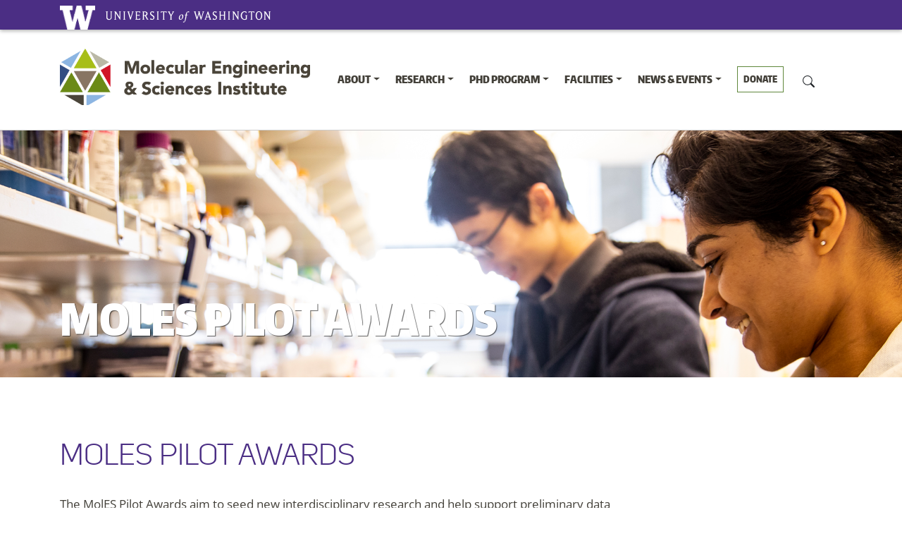

--- FILE ---
content_type: text/html; charset=UTF-8
request_url: https://www.moles.washington.edu/pilot-awards-for-research-exchanges/
body_size: 40669
content:
<!DOCTYPE html>
<html lang="en-US">
<head>
	<meta charset="UTF-8">
	<meta name="viewport" content="width=device-width, initial-scale=1, shrink-to-fit=no">
	<link rel="profile" href="http://gmpg.org/xfn/11">
	<link href="//www.moles.washington.edu/website/wp-content/uploads/omgf/omgf-stylesheet-174/omgf-stylesheet-174.css?ver=1647280024" rel="stylesheet">
	<link rel="stylesheet" href="https://cdnjs.cloudflare.com/ajax/libs/font-awesome/5.14.0/css/all.min.css" integrity="sha512-1PKOgIY59xJ8Co8+NE6FZ+LOAZKjy+KY8iq0G4B3CyeY6wYHN3yt9PW0XpSriVlkMXe40PTKnXrLnZ9+fkDaog==" crossorigin="anonymous" />
	<script type="text/javascript">var siteUrl = 'https://www.moles.washington.edu/website';</script>
<title>MolES Pilot Awards &#8211; Molecular Engineering &amp; Sciences Institute</title>
<meta name='robots' content='max-image-preview:large' />
	<style>img:is([sizes="auto" i], [sizes^="auto," i]) { contain-intrinsic-size: 3000px 1500px }</style>
	<link rel='dns-prefetch' href='//www.trumba.com' />
<link rel='dns-prefetch' href='//use.fontawesome.com' />
<link rel="alternate" type="application/rss+xml" title="Molecular Engineering &amp; Sciences Institute &raquo; Feed" href="https://www.moles.washington.edu/feed/" />
		<!-- This site uses the Google Analytics by MonsterInsights plugin v9.11.1 - Using Analytics tracking - https://www.monsterinsights.com/ -->
		<!-- Note: MonsterInsights is not currently configured on this site. The site owner needs to authenticate with Google Analytics in the MonsterInsights settings panel. -->
					<!-- No tracking code set -->
				<!-- / Google Analytics by MonsterInsights -->
		<script>
window._wpemojiSettings = {"baseUrl":"https:\/\/s.w.org\/images\/core\/emoji\/16.0.1\/72x72\/","ext":".png","svgUrl":"https:\/\/s.w.org\/images\/core\/emoji\/16.0.1\/svg\/","svgExt":".svg","source":{"concatemoji":"https:\/\/www.moles.washington.edu\/website\/wp-includes\/js\/wp-emoji-release.min.js?ver=6.8.3"}};
/*! This file is auto-generated */
!function(s,n){var o,i,e;function c(e){try{var t={supportTests:e,timestamp:(new Date).valueOf()};sessionStorage.setItem(o,JSON.stringify(t))}catch(e){}}function p(e,t,n){e.clearRect(0,0,e.canvas.width,e.canvas.height),e.fillText(t,0,0);var t=new Uint32Array(e.getImageData(0,0,e.canvas.width,e.canvas.height).data),a=(e.clearRect(0,0,e.canvas.width,e.canvas.height),e.fillText(n,0,0),new Uint32Array(e.getImageData(0,0,e.canvas.width,e.canvas.height).data));return t.every(function(e,t){return e===a[t]})}function u(e,t){e.clearRect(0,0,e.canvas.width,e.canvas.height),e.fillText(t,0,0);for(var n=e.getImageData(16,16,1,1),a=0;a<n.data.length;a++)if(0!==n.data[a])return!1;return!0}function f(e,t,n,a){switch(t){case"flag":return n(e,"\ud83c\udff3\ufe0f\u200d\u26a7\ufe0f","\ud83c\udff3\ufe0f\u200b\u26a7\ufe0f")?!1:!n(e,"\ud83c\udde8\ud83c\uddf6","\ud83c\udde8\u200b\ud83c\uddf6")&&!n(e,"\ud83c\udff4\udb40\udc67\udb40\udc62\udb40\udc65\udb40\udc6e\udb40\udc67\udb40\udc7f","\ud83c\udff4\u200b\udb40\udc67\u200b\udb40\udc62\u200b\udb40\udc65\u200b\udb40\udc6e\u200b\udb40\udc67\u200b\udb40\udc7f");case"emoji":return!a(e,"\ud83e\udedf")}return!1}function g(e,t,n,a){var r="undefined"!=typeof WorkerGlobalScope&&self instanceof WorkerGlobalScope?new OffscreenCanvas(300,150):s.createElement("canvas"),o=r.getContext("2d",{willReadFrequently:!0}),i=(o.textBaseline="top",o.font="600 32px Arial",{});return e.forEach(function(e){i[e]=t(o,e,n,a)}),i}function t(e){var t=s.createElement("script");t.src=e,t.defer=!0,s.head.appendChild(t)}"undefined"!=typeof Promise&&(o="wpEmojiSettingsSupports",i=["flag","emoji"],n.supports={everything:!0,everythingExceptFlag:!0},e=new Promise(function(e){s.addEventListener("DOMContentLoaded",e,{once:!0})}),new Promise(function(t){var n=function(){try{var e=JSON.parse(sessionStorage.getItem(o));if("object"==typeof e&&"number"==typeof e.timestamp&&(new Date).valueOf()<e.timestamp+604800&&"object"==typeof e.supportTests)return e.supportTests}catch(e){}return null}();if(!n){if("undefined"!=typeof Worker&&"undefined"!=typeof OffscreenCanvas&&"undefined"!=typeof URL&&URL.createObjectURL&&"undefined"!=typeof Blob)try{var e="postMessage("+g.toString()+"("+[JSON.stringify(i),f.toString(),p.toString(),u.toString()].join(",")+"));",a=new Blob([e],{type:"text/javascript"}),r=new Worker(URL.createObjectURL(a),{name:"wpTestEmojiSupports"});return void(r.onmessage=function(e){c(n=e.data),r.terminate(),t(n)})}catch(e){}c(n=g(i,f,p,u))}t(n)}).then(function(e){for(var t in e)n.supports[t]=e[t],n.supports.everything=n.supports.everything&&n.supports[t],"flag"!==t&&(n.supports.everythingExceptFlag=n.supports.everythingExceptFlag&&n.supports[t]);n.supports.everythingExceptFlag=n.supports.everythingExceptFlag&&!n.supports.flag,n.DOMReady=!1,n.readyCallback=function(){n.DOMReady=!0}}).then(function(){return e}).then(function(){var e;n.supports.everything||(n.readyCallback(),(e=n.source||{}).concatemoji?t(e.concatemoji):e.wpemoji&&e.twemoji&&(t(e.twemoji),t(e.wpemoji)))}))}((window,document),window._wpemojiSettings);
</script>
<style id='wp-emoji-styles-inline-css'>

	img.wp-smiley, img.emoji {
		display: inline !important;
		border: none !important;
		box-shadow: none !important;
		height: 1em !important;
		width: 1em !important;
		margin: 0 0.07em !important;
		vertical-align: -0.1em !important;
		background: none !important;
		padding: 0 !important;
	}
</style>
<link rel='stylesheet' id='wp-block-library-css' href='https://www.moles.washington.edu/website/wp-includes/css/dist/block-library/style.min.css?ver=6.8.3' media='all' />
<style id='classic-theme-styles-inline-css'>
/*! This file is auto-generated */
.wp-block-button__link{color:#fff;background-color:#32373c;border-radius:9999px;box-shadow:none;text-decoration:none;padding:calc(.667em + 2px) calc(1.333em + 2px);font-size:1.125em}.wp-block-file__button{background:#32373c;color:#fff;text-decoration:none}
</style>
<style id='global-styles-inline-css'>
:root{--wp--preset--aspect-ratio--square: 1;--wp--preset--aspect-ratio--4-3: 4/3;--wp--preset--aspect-ratio--3-4: 3/4;--wp--preset--aspect-ratio--3-2: 3/2;--wp--preset--aspect-ratio--2-3: 2/3;--wp--preset--aspect-ratio--16-9: 16/9;--wp--preset--aspect-ratio--9-16: 9/16;--wp--preset--color--black: #000000;--wp--preset--color--cyan-bluish-gray: #abb8c3;--wp--preset--color--white: #fff;--wp--preset--color--pale-pink: #f78da7;--wp--preset--color--vivid-red: #cf2e2e;--wp--preset--color--luminous-vivid-orange: #ff6900;--wp--preset--color--luminous-vivid-amber: #fcb900;--wp--preset--color--light-green-cyan: #7bdcb5;--wp--preset--color--vivid-green-cyan: #00d084;--wp--preset--color--pale-cyan-blue: #8ed1fc;--wp--preset--color--vivid-cyan-blue: #0693e3;--wp--preset--color--vivid-purple: #9b51e0;--wp--preset--color--blue: #0d6efd;--wp--preset--color--indigo: #6610f2;--wp--preset--color--purple: #5533ff;--wp--preset--color--pink: #d63384;--wp--preset--color--red: #dc3545;--wp--preset--color--orange: #fd7e14;--wp--preset--color--yellow: #ffc107;--wp--preset--color--green: #198754;--wp--preset--color--teal: #20c997;--wp--preset--color--cyan: #0dcaf0;--wp--preset--color--gray: #6c757d;--wp--preset--color--gray-dark: #343a40;--wp--preset--gradient--vivid-cyan-blue-to-vivid-purple: linear-gradient(135deg,rgba(6,147,227,1) 0%,rgb(155,81,224) 100%);--wp--preset--gradient--light-green-cyan-to-vivid-green-cyan: linear-gradient(135deg,rgb(122,220,180) 0%,rgb(0,208,130) 100%);--wp--preset--gradient--luminous-vivid-amber-to-luminous-vivid-orange: linear-gradient(135deg,rgba(252,185,0,1) 0%,rgba(255,105,0,1) 100%);--wp--preset--gradient--luminous-vivid-orange-to-vivid-red: linear-gradient(135deg,rgba(255,105,0,1) 0%,rgb(207,46,46) 100%);--wp--preset--gradient--very-light-gray-to-cyan-bluish-gray: linear-gradient(135deg,rgb(238,238,238) 0%,rgb(169,184,195) 100%);--wp--preset--gradient--cool-to-warm-spectrum: linear-gradient(135deg,rgb(74,234,220) 0%,rgb(151,120,209) 20%,rgb(207,42,186) 40%,rgb(238,44,130) 60%,rgb(251,105,98) 80%,rgb(254,248,76) 100%);--wp--preset--gradient--blush-light-purple: linear-gradient(135deg,rgb(255,206,236) 0%,rgb(152,150,240) 100%);--wp--preset--gradient--blush-bordeaux: linear-gradient(135deg,rgb(254,205,165) 0%,rgb(254,45,45) 50%,rgb(107,0,62) 100%);--wp--preset--gradient--luminous-dusk: linear-gradient(135deg,rgb(255,203,112) 0%,rgb(199,81,192) 50%,rgb(65,88,208) 100%);--wp--preset--gradient--pale-ocean: linear-gradient(135deg,rgb(255,245,203) 0%,rgb(182,227,212) 50%,rgb(51,167,181) 100%);--wp--preset--gradient--electric-grass: linear-gradient(135deg,rgb(202,248,128) 0%,rgb(113,206,126) 100%);--wp--preset--gradient--midnight: linear-gradient(135deg,rgb(2,3,129) 0%,rgb(40,116,252) 100%);--wp--preset--font-size--small: 13px;--wp--preset--font-size--medium: 20px;--wp--preset--font-size--large: 36px;--wp--preset--font-size--x-large: 42px;--wp--preset--spacing--20: 0.44rem;--wp--preset--spacing--30: 0.67rem;--wp--preset--spacing--40: 1rem;--wp--preset--spacing--50: 1.5rem;--wp--preset--spacing--60: 2.25rem;--wp--preset--spacing--70: 3.38rem;--wp--preset--spacing--80: 5.06rem;--wp--preset--shadow--natural: 6px 6px 9px rgba(0, 0, 0, 0.2);--wp--preset--shadow--deep: 12px 12px 50px rgba(0, 0, 0, 0.4);--wp--preset--shadow--sharp: 6px 6px 0px rgba(0, 0, 0, 0.2);--wp--preset--shadow--outlined: 6px 6px 0px -3px rgba(255, 255, 255, 1), 6px 6px rgba(0, 0, 0, 1);--wp--preset--shadow--crisp: 6px 6px 0px rgba(0, 0, 0, 1);}:where(.is-layout-flex){gap: 0.5em;}:where(.is-layout-grid){gap: 0.5em;}body .is-layout-flex{display: flex;}.is-layout-flex{flex-wrap: wrap;align-items: center;}.is-layout-flex > :is(*, div){margin: 0;}body .is-layout-grid{display: grid;}.is-layout-grid > :is(*, div){margin: 0;}:where(.wp-block-columns.is-layout-flex){gap: 2em;}:where(.wp-block-columns.is-layout-grid){gap: 2em;}:where(.wp-block-post-template.is-layout-flex){gap: 1.25em;}:where(.wp-block-post-template.is-layout-grid){gap: 1.25em;}.has-black-color{color: var(--wp--preset--color--black) !important;}.has-cyan-bluish-gray-color{color: var(--wp--preset--color--cyan-bluish-gray) !important;}.has-white-color{color: var(--wp--preset--color--white) !important;}.has-pale-pink-color{color: var(--wp--preset--color--pale-pink) !important;}.has-vivid-red-color{color: var(--wp--preset--color--vivid-red) !important;}.has-luminous-vivid-orange-color{color: var(--wp--preset--color--luminous-vivid-orange) !important;}.has-luminous-vivid-amber-color{color: var(--wp--preset--color--luminous-vivid-amber) !important;}.has-light-green-cyan-color{color: var(--wp--preset--color--light-green-cyan) !important;}.has-vivid-green-cyan-color{color: var(--wp--preset--color--vivid-green-cyan) !important;}.has-pale-cyan-blue-color{color: var(--wp--preset--color--pale-cyan-blue) !important;}.has-vivid-cyan-blue-color{color: var(--wp--preset--color--vivid-cyan-blue) !important;}.has-vivid-purple-color{color: var(--wp--preset--color--vivid-purple) !important;}.has-black-background-color{background-color: var(--wp--preset--color--black) !important;}.has-cyan-bluish-gray-background-color{background-color: var(--wp--preset--color--cyan-bluish-gray) !important;}.has-white-background-color{background-color: var(--wp--preset--color--white) !important;}.has-pale-pink-background-color{background-color: var(--wp--preset--color--pale-pink) !important;}.has-vivid-red-background-color{background-color: var(--wp--preset--color--vivid-red) !important;}.has-luminous-vivid-orange-background-color{background-color: var(--wp--preset--color--luminous-vivid-orange) !important;}.has-luminous-vivid-amber-background-color{background-color: var(--wp--preset--color--luminous-vivid-amber) !important;}.has-light-green-cyan-background-color{background-color: var(--wp--preset--color--light-green-cyan) !important;}.has-vivid-green-cyan-background-color{background-color: var(--wp--preset--color--vivid-green-cyan) !important;}.has-pale-cyan-blue-background-color{background-color: var(--wp--preset--color--pale-cyan-blue) !important;}.has-vivid-cyan-blue-background-color{background-color: var(--wp--preset--color--vivid-cyan-blue) !important;}.has-vivid-purple-background-color{background-color: var(--wp--preset--color--vivid-purple) !important;}.has-black-border-color{border-color: var(--wp--preset--color--black) !important;}.has-cyan-bluish-gray-border-color{border-color: var(--wp--preset--color--cyan-bluish-gray) !important;}.has-white-border-color{border-color: var(--wp--preset--color--white) !important;}.has-pale-pink-border-color{border-color: var(--wp--preset--color--pale-pink) !important;}.has-vivid-red-border-color{border-color: var(--wp--preset--color--vivid-red) !important;}.has-luminous-vivid-orange-border-color{border-color: var(--wp--preset--color--luminous-vivid-orange) !important;}.has-luminous-vivid-amber-border-color{border-color: var(--wp--preset--color--luminous-vivid-amber) !important;}.has-light-green-cyan-border-color{border-color: var(--wp--preset--color--light-green-cyan) !important;}.has-vivid-green-cyan-border-color{border-color: var(--wp--preset--color--vivid-green-cyan) !important;}.has-pale-cyan-blue-border-color{border-color: var(--wp--preset--color--pale-cyan-blue) !important;}.has-vivid-cyan-blue-border-color{border-color: var(--wp--preset--color--vivid-cyan-blue) !important;}.has-vivid-purple-border-color{border-color: var(--wp--preset--color--vivid-purple) !important;}.has-vivid-cyan-blue-to-vivid-purple-gradient-background{background: var(--wp--preset--gradient--vivid-cyan-blue-to-vivid-purple) !important;}.has-light-green-cyan-to-vivid-green-cyan-gradient-background{background: var(--wp--preset--gradient--light-green-cyan-to-vivid-green-cyan) !important;}.has-luminous-vivid-amber-to-luminous-vivid-orange-gradient-background{background: var(--wp--preset--gradient--luminous-vivid-amber-to-luminous-vivid-orange) !important;}.has-luminous-vivid-orange-to-vivid-red-gradient-background{background: var(--wp--preset--gradient--luminous-vivid-orange-to-vivid-red) !important;}.has-very-light-gray-to-cyan-bluish-gray-gradient-background{background: var(--wp--preset--gradient--very-light-gray-to-cyan-bluish-gray) !important;}.has-cool-to-warm-spectrum-gradient-background{background: var(--wp--preset--gradient--cool-to-warm-spectrum) !important;}.has-blush-light-purple-gradient-background{background: var(--wp--preset--gradient--blush-light-purple) !important;}.has-blush-bordeaux-gradient-background{background: var(--wp--preset--gradient--blush-bordeaux) !important;}.has-luminous-dusk-gradient-background{background: var(--wp--preset--gradient--luminous-dusk) !important;}.has-pale-ocean-gradient-background{background: var(--wp--preset--gradient--pale-ocean) !important;}.has-electric-grass-gradient-background{background: var(--wp--preset--gradient--electric-grass) !important;}.has-midnight-gradient-background{background: var(--wp--preset--gradient--midnight) !important;}.has-small-font-size{font-size: var(--wp--preset--font-size--small) !important;}.has-medium-font-size{font-size: var(--wp--preset--font-size--medium) !important;}.has-large-font-size{font-size: var(--wp--preset--font-size--large) !important;}.has-x-large-font-size{font-size: var(--wp--preset--font-size--x-large) !important;}
:where(.wp-block-post-template.is-layout-flex){gap: 1.25em;}:where(.wp-block-post-template.is-layout-grid){gap: 1.25em;}
:where(.wp-block-columns.is-layout-flex){gap: 2em;}:where(.wp-block-columns.is-layout-grid){gap: 2em;}
:root :where(.wp-block-pullquote){font-size: 1.5em;line-height: 1.6;}
</style>
<link rel='stylesheet' id='child-understrap-styles-css' href='https://www.moles.washington.edu/website/wp-content/themes/understrap-child/css/child-theme.min.css?ver=0.5.5' media='all' />
<link rel='stylesheet' id='child-understrap-uw-styles-css' href='https://www.moles.washington.edu/website/wp-content/themes/understrap-child/css/uwcustom.css?ver=0.5.5' media='all' />
<link rel='stylesheet' id='custom-fa-css' href='https://use.fontawesome.com/releases/v5.0.6/css/all.css?ver=6.8.3' media='all' />
<script src="https://www.moles.washington.edu/website/wp-includes/js/jquery/jquery.min.js?ver=3.7.1" id="jquery-core-js"></script>
<script src="https://www.moles.washington.edu/website/wp-includes/js/jquery/jquery-migrate.min.js?ver=3.4.1" id="jquery-migrate-js"></script>
<script src="https://www.trumba.com/scripts/spuds.js?ver=6.8.3" id="trumba-js"></script>
<link rel="https://api.w.org/" href="https://www.moles.washington.edu/wp-json/" /><link rel="alternate" title="JSON" type="application/json" href="https://www.moles.washington.edu/wp-json/wp/v2/pages/17935" /><link rel="EditURI" type="application/rsd+xml" title="RSD" href="https://www.moles.washington.edu/website/xmlrpc.php?rsd" />
<meta name="generator" content="WordPress 6.8.3" />
<link rel="canonical" href="https://www.moles.washington.edu/pilot-awards-for-research-exchanges/" />
<link rel='shortlink' href='https://www.moles.washington.edu/?p=17935' />
<link rel="alternate" title="oEmbed (JSON)" type="application/json+oembed" href="https://www.moles.washington.edu/wp-json/oembed/1.0/embed?url=https%3A%2F%2Fwww.moles.washington.edu%2Fpilot-awards-for-research-exchanges%2F" />
<link rel="alternate" title="oEmbed (XML)" type="text/xml+oembed" href="https://www.moles.washington.edu/wp-json/oembed/1.0/embed?url=https%3A%2F%2Fwww.moles.washington.edu%2Fpilot-awards-for-research-exchanges%2F&#038;format=xml" />
<meta name="mobile-web-app-capable" content="yes">
<meta name="apple-mobile-web-app-capable" content="yes">
<meta name="apple-mobile-web-app-title" content="Molecular Engineering &amp; Sciences Institute - The MolES Institute is a growing community of interdisciplinary researchers motivated to address societal challenges together.">
<link rel="icon" href="https://www.moles.washington.edu/website/wp-content/uploads/2020/06/MolES-icon-64.png" sizes="32x32" />
<link rel="icon" href="https://www.moles.washington.edu/website/wp-content/uploads/2020/06/MolES-icon-64.png" sizes="192x192" />
<link rel="apple-touch-icon" href="https://www.moles.washington.edu/website/wp-content/uploads/2020/06/MolES-icon-64.png" />
<meta name="msapplication-TileImage" content="https://www.moles.washington.edu/website/wp-content/uploads/2020/06/MolES-icon-64.png" />
		<style id="wp-custom-css">
			/*Changes the size of caption font*/
figcaption {
    font-size: small;
}

div.homepage-special-events {
	display:none
}

.page-id-15424 h1.maf-background > a { font-size: 1rem; }		</style>
		</head>

<body class="wp-singular page-template-default page page-id-17935 wp-custom-logo wp-embed-responsive wp-theme-understrap wp-child-theme-understrap-child pilot-awards-for-research-exchanges group-blog understrap-has-sidebar">
<div class="site" id="page">
<header class="uw-thinstrip" role="banner">
  <div class="container">
    <a href="http://uw.edu" title="University of Washington Home" class="uw-w">University of Washington</a><a href="http://uw.edu" title="University of Washington Home" class="uw-patch">University of Washington</a>    
 </div>
</header>
	<!-- ******************* The Navbar Area ******************* -->
	<div id="wrapper-navbar">

		<a class="skip-link sr-only sr-only-focusable" href="#content">Skip to content</a>

		<nav id="main-nav" class="navbar navbar-expand-md" aria-labelledby="main-nav-label">

			<h2 id="main-nav-label" class="sr-only">
				Main Navigation			</h2>

					<div class="container">
   <div class="row">
     <div class="col-sm-4">

		<!-- Your site title as branding in the menu -->
	<a href="https://www.moles.washington.edu/" class="navbar-brand custom-logo-link" rel="home"><img width="65" height="65" src="https://www.moles.washington.edu/website/wp-content/uploads/2020/06/MolES-icon-64.png" class="img-fluid" alt="Molecular Engineering &amp; Sciences Institute" decoding="async" /></a><!-- end custom logo -->
			<a href="https://www.moles.washington.edu" title="University of Washington | Molecular Engineering &amp; Sciences Institute" class="uw-wordmark" tabindex='-1' aria-hidden='true'>Molecular Engineering &amp; Sciences Institute<hr />University of Washington</a>


     </div>
     <!-- /.col-sm-4 -->
     <div class="col-sm-8">
       


 

		
<div class="container">
  <div class="row">
    <div class="col">


				<button class="navbar-toggler btn-link" type="button" data-toggle="collapse" data-target="#navbarNavDropdown" aria-controls="navbarNavDropdown" aria-expanded="false" aria-label="Toggle navigation">
					<span class="navbar-toggler-icon"></span>
				</button>

				<!-- The WordPress Menu goes here -->
				<div id="navbarNavDropdown" class="collapse navbar-collapse col-lg-12"><ul id="main-menu" class="navbar-nav ml-auto"><li itemscope="itemscope" itemtype="https://www.schema.org/SiteNavigationElement" id="menu-item-16361" class="menu-item menu-item-type-post_type menu-item-object-page menu-item-has-children dropdown menu-item-16361 nav-item"><a title="About" href="https://www.moles.washington.edu/about/" data-bs-toggle="dropdown" aria-haspopup="true" aria-expanded="false" class="dropdown-toggle nav-link" id="menu-item-dropdown-16361">About</a>
<ul class="dropdown-menu" aria-labelledby="menu-item-dropdown-16361" >
	<li itemscope="itemscope" itemtype="https://www.schema.org/SiteNavigationElement" id="menu-item-15850" class="menu-item menu-item-type-post_type menu-item-object-page menu-item-15850 nav-item"><a title="Leadership &#038; Staff" href="https://www.moles.washington.edu/about/leadership-staff/" class="dropdown-item">Leadership &#038; Staff</a></li>
	<li itemscope="itemscope" itemtype="https://www.schema.org/SiteNavigationElement" id="menu-item-15101" class="menu-item menu-item-type-post_type menu-item-object-page menu-item-15101 nav-item"><a title="Contact Us" href="https://www.moles.washington.edu/about/contact/" class="dropdown-item">Contact Us</a></li>
	<li itemscope="itemscope" itemtype="https://www.schema.org/SiteNavigationElement" id="menu-item-17180" class="menu-item menu-item-type-post_type menu-item-object-page menu-item-17180 nav-item"><a title="Logo &#038; Acknowledgements" href="https://www.moles.washington.edu/about/logo-acknowledgements/" class="dropdown-item">Logo &#038; Acknowledgements</a></li>
</ul>
</li>
<li itemscope="itemscope" itemtype="https://www.schema.org/SiteNavigationElement" id="menu-item-14889" class="menu-item menu-item-type-post_type menu-item-object-landing current-menu-ancestor current-menu-parent menu-item-has-children dropdown active menu-item-14889 nav-item"><a title="Research" href="https://www.moles.washington.edu/landing/research/" data-bs-toggle="dropdown" aria-haspopup="true" aria-expanded="false" class="dropdown-toggle nav-link" id="menu-item-dropdown-14889">Research</a>
<ul class="dropdown-menu" aria-labelledby="menu-item-dropdown-14889" >
	<li itemscope="itemscope" itemtype="https://www.schema.org/SiteNavigationElement" id="menu-item-15110" class="menu-item menu-item-type-post_type menu-item-object-page menu-item-15110 nav-item"><a title="Research Areas" href="https://www.moles.washington.edu/research-at-the-moles-institute/research-areas/" class="dropdown-item">Research Areas</a></li>
	<li itemscope="itemscope" itemtype="https://www.schema.org/SiteNavigationElement" id="menu-item-16022" class="menu-item menu-item-type-post_type menu-item-object-page menu-item-16022 nav-item"><a title="Faculty" href="https://www.moles.washington.edu/research-at-the-moles-institute/faculty/" class="dropdown-item">Faculty</a></li>
	<li itemscope="itemscope" itemtype="https://www.schema.org/SiteNavigationElement" id="menu-item-17961" class="menu-item menu-item-type-post_type menu-item-object-page current-menu-item page_item page-item-17935 current_page_item active menu-item-17961 nav-item"><a title="MolES Pilot Awards" href="https://www.moles.washington.edu/pilot-awards-for-research-exchanges/" class="dropdown-item" aria-current="page">MolES Pilot Awards</a></li>
</ul>
</li>
<li itemscope="itemscope" itemtype="https://www.schema.org/SiteNavigationElement" id="menu-item-14852" class="menu-item menu-item-type-post_type menu-item-object-landing menu-item-has-children dropdown menu-item-14852 nav-item"><a title="PhD Program" href="https://www.moles.washington.edu/landing/phd/" data-bs-toggle="dropdown" aria-haspopup="true" aria-expanded="false" class="dropdown-toggle nav-link" id="menu-item-dropdown-14852">PhD Program</a>
<ul class="dropdown-menu" aria-labelledby="menu-item-dropdown-14852" >
	<li itemscope="itemscope" itemtype="https://www.schema.org/SiteNavigationElement" id="menu-item-124" class="menu-item menu-item-type-post_type menu-item-object-page menu-item-124 nav-item"><a title="Prospective Students" href="https://www.moles.washington.edu/phd-program/prospective-students/" class="dropdown-item">Prospective Students</a></li>
	<li itemscope="itemscope" itemtype="https://www.schema.org/SiteNavigationElement" id="menu-item-126" class="menu-item menu-item-type-post_type menu-item-object-page menu-item-126 nav-item"><a title="Admissions" href="https://www.moles.washington.edu/phd-program/admissions/" class="dropdown-item">Admissions</a></li>
	<li itemscope="itemscope" itemtype="https://www.schema.org/SiteNavigationElement" id="menu-item-16761" class="menu-item menu-item-type-post_type menu-item-object-page menu-item-16761 nav-item"><a title="Fostering a Culture of Inclusion" href="https://www.moles.washington.edu/phd-program/diversity-equity-and-inclusion/" class="dropdown-item">Fostering a Culture of Inclusion</a></li>
	<li itemscope="itemscope" itemtype="https://www.schema.org/SiteNavigationElement" id="menu-item-125" class="menu-item menu-item-type-post_type menu-item-object-page menu-item-125 nav-item"><a title="Current Students" href="https://www.moles.washington.edu/phd-program/current-students/" class="dropdown-item">Current Students</a></li>
	<li itemscope="itemscope" itemtype="https://www.schema.org/SiteNavigationElement" id="menu-item-17732" class="menu-item menu-item-type-post_type menu-item-object-page menu-item-17732 nav-item"><a title="Student Life" href="https://www.moles.washington.edu/student-life/" class="dropdown-item">Student Life</a></li>
	<li itemscope="itemscope" itemtype="https://www.schema.org/SiteNavigationElement" id="menu-item-15581" class="menu-item menu-item-type-post_type menu-item-object-page menu-item-15581 nav-item"><a title="Student Directory" href="https://www.moles.washington.edu/phd-program/phd-students/" class="dropdown-item">Student Directory</a></li>
	<li itemscope="itemscope" itemtype="https://www.schema.org/SiteNavigationElement" id="menu-item-123" class="menu-item menu-item-type-post_type menu-item-object-page menu-item-123 nav-item"><a title="Program Leadership" href="https://www.moles.washington.edu/phd-program/leadership/" class="dropdown-item">Program Leadership</a></li>
	<li itemscope="itemscope" itemtype="https://www.schema.org/SiteNavigationElement" id="menu-item-17775" class="menu-item menu-item-type-post_type menu-item-object-page menu-item-17775 nav-item"><a title="Departmental Awards" href="https://www.moles.washington.edu/molecular-engineering-student-awards/" class="dropdown-item">Departmental Awards</a></li>
</ul>
</li>
<li itemscope="itemscope" itemtype="https://www.schema.org/SiteNavigationElement" id="menu-item-14899" class="menu-item menu-item-type-post_type menu-item-object-landing menu-item-has-children dropdown menu-item-14899 nav-item"><a title="Facilities" href="https://www.moles.washington.edu/landing/facilities/" data-bs-toggle="dropdown" aria-haspopup="true" aria-expanded="false" class="dropdown-toggle nav-link" id="menu-item-dropdown-14899">Facilities</a>
<ul class="dropdown-menu" aria-labelledby="menu-item-dropdown-14899" >
	<li itemscope="itemscope" itemtype="https://www.schema.org/SiteNavigationElement" id="menu-item-15426" class="menu-item menu-item-type-post_type menu-item-object-page menu-item-15426 nav-item"><a title="Molecular Analysis Facility" href="https://www.moles.washington.edu/facilities/molecular-analysis-facility/" class="dropdown-item">Molecular Analysis Facility</a></li>
	<li itemscope="itemscope" itemtype="https://www.schema.org/SiteNavigationElement" id="menu-item-15191" class="menu-item menu-item-type-post_type menu-item-object-page menu-item-15191 nav-item"><a title="Building" href="https://www.moles.washington.edu/facilities/building-2/" class="dropdown-item">Building</a></li>
	<li itemscope="itemscope" itemtype="https://www.schema.org/SiteNavigationElement" id="menu-item-15190" class="menu-item menu-item-type-post_type menu-item-object-page menu-item-15190 nav-item"><a title="Affiliated Research Facilities" href="https://www.moles.washington.edu/facilities/affiliated-research-facilities/" class="dropdown-item">Affiliated Research Facilities</a></li>
</ul>
</li>
<li itemscope="itemscope" itemtype="https://www.schema.org/SiteNavigationElement" id="menu-item-14846" class="menu-item menu-item-type-post_type menu-item-object-landing menu-item-has-children dropdown menu-item-14846 nav-item"><a title="News &#038; Events" href="https://www.moles.washington.edu/landing/news-events/" data-bs-toggle="dropdown" aria-haspopup="true" aria-expanded="false" class="dropdown-toggle nav-link" id="menu-item-dropdown-14846">News &#038; Events</a>
<ul class="dropdown-menu" aria-labelledby="menu-item-dropdown-14846" >
	<li itemscope="itemscope" itemtype="https://www.schema.org/SiteNavigationElement" id="menu-item-15196" class="menu-item menu-item-type-post_type menu-item-object-page menu-item-15196 nav-item"><a title="News" href="https://www.moles.washington.edu/news-and-events/news/" class="dropdown-item">News</a></li>
	<li itemscope="itemscope" itemtype="https://www.schema.org/SiteNavigationElement" id="menu-item-15195" class="menu-item menu-item-type-post_type menu-item-object-page menu-item-15195 nav-item"><a title="Events" href="https://www.moles.washington.edu/news-and-events/molecular-engineering-sciences-events/" class="dropdown-item">Events</a></li>
	<li itemscope="itemscope" itemtype="https://www.schema.org/SiteNavigationElement" id="menu-item-15631" class="menu-item menu-item-type-post_type menu-item-object-page menu-item-15631 nav-item"><a title="Newsletter" href="https://www.moles.washington.edu/news-and-events/newsletter/" class="dropdown-item">Newsletter</a></li>
</ul>
</li>
<li itemscope="itemscope" itemtype="https://www.schema.org/SiteNavigationElement" id="menu-item-15677" class="menu-item menu-item-type-post_type menu-item-object-page menu-item-15677 nav-item"><a title="Donate" href="https://www.moles.washington.edu/donate/" class="nav-link">Donate</a></li>
</ul></div>			    </div>
    <!--<div class="col-md-auto">
      

  <span class="navbar-text">
    <a class="btn btn-link rounded-0 btn-lg" href="#" role="button">DONATE</a>
  </span>	
    </div>-->
    <div class="col col-sm-1">
    <div class="col-md-auto">
		<div class="btn-group float-right">
		  <button class="btn btn-link text-body" type="button" data-toggle="collapse" data-target="#collapseExample" aria-expanded="false" aria-controls="collapseExample">
			<svg width="1em" height="1em" viewBox="0 0 16 16" class="bi bi-search" fill="currentColor" xmlns="http://www.w3.org/2000/svg">
			  <path fill-rule="evenodd" d="M10.442 10.442a1 1 0 0 1 1.415 0l3.85 3.85a1 1 0 0 1-1.414 1.415l-3.85-3.85a1 1 0 0 1 0-1.415z"/>
			  <path fill-rule="evenodd" d="M6.5 12a5.5 5.5 0 1 0 0-11 5.5 5.5 0 0 0 0 11zM13 6.5a6.5 6.5 0 1 1-13 0 6.5 6.5 0 0 1 13 0z"/>
			</svg>
		  </button>
		</div>
    </div>
  </div>
</div>
		<div class="collapse" id="collapseExample">
		  <div class="card card-body">
			
<form role="search" class="search-form" method="get" action="https://www.moles.washington.edu/" >
	<label class="screen-reader-text" for="s-1">Search for:</label>
	<div class="input-group">
		<input type="search" class="field search-field form-control" id="s-1" name="s" value="" placeholder="Search &hellip;">
					<span class="input-group-append">
				<input type="submit" class="submit search-submit btn btn-primary" name="submit" value="Search">
			</span>
			</div>
</form>
		  </div>
		</div>


     </div>
     <!-- /.col-sm-9 -->
   </div>
   <!-- /.row -->
			</div><!-- .container -->
			
		</nav><!-- .site-navigation -->

	</div><!-- #wrapper-navbar end -->
<div class="default-banner page-banner moles_pilot_awards"><div class="banner-title"><h1>MolES Pilot Awards</h1></div>
</div>
<div class="wrapper" id="page-wrapper">

	<div class="container" id="content" tabindex="-1">

		<div class="row">

			<!-- Do the left sidebar check -->
			
<div class="col-md content-area" id="primary">

			<main class="site-main" id="main">

				
					
<article class="post-17935 page type-page status-publish hentry" id="post-17935">
	
	<header class="entry-header"><h1 class="entry-title">MolES Pilot Awards</h1></header>	
	
	<div class="entry-content">

		
<p></p>



<p>The MolES Pilot Awards aim to seed new interdisciplinary research and help support preliminary data generation toward grant applications. </p>



<h3 class="wp-block-heading">Funding Support</h3>



<p><br>Selected projects will receive up to $10k in research funding. We anticipate funding up to one project from each scientific exchange. Applicants must have attended a scientific exchange meeting in the 2025-2026 academic year</p>



<p>Funding restrictions:</p>



<ul class="wp-block-list">
<li>For funding dispersal reasons, one of the PIs must be a UW-based MolES faculty member. Co-PIs or Co-Is are encouraged for cross-disciplinary interactions, but the funds will be transferred to the UW-based MolES faculty member. Supplies and reagents purchased from the award may be used at any location toward meeting the proposed aims of the proposal.</li>



<li>Support is not intended to supplement or extend an ongoing funded research project.</li>



<li>Funds can be used to support materials, supplies, support services, or personnel. Funds cannot be used for travel expenses. </li>
</ul>



<h3 class="wp-block-heading">Outcomes and requirements</h3>



<ul class="wp-block-list">
<li>Recipients must submit an outcome report by June 2027. MolES will provide a template at that time.</li>



<li>Awardees will give a short highlight talk (~5 min) at a MolES faculty meeting.</li>



<li>Awardees should acknowledge funding source(s) in publications and presentations. </li>
</ul>



<h3 class="wp-block-heading">Proposal submission details: </h3>



<p>Application requirements:<br>A single PDF that includes the following: <br> &#8211; one page research plan that includes an introduction, proposed work, and impact. References can be on a separate page.<br> &#8211; one page proposed budget and budget justification<br> &#8211; one page to provide the following information: <br> (i.) project timeline/milestones/measures of success<br> (ii.) how the results of the work will be utilized<br> (iii.) how the proposed work might lead to future funding<br> (iv.) biography of the team<br></p>



<h3 class="wp-block-heading">Proposal Deadline:</h3>



<p><br><strong>Applications for AY 24-25 are closed.</strong> <strong>Applications for the AY 25-26 cycle will open soon.</strong></p>

		
	</div><!-- .entry-content -->

	<footer class="entry-footer">

		
	</footer><!-- .entry-footer -->

</article><!-- #post-## -->

					
				
			</main><!-- #main -->

			<!-- Do the right sidebar check -->
			
</div><!-- #closing the primary container from /global-templates/left-sidebar-check.php -->


<div class="col-md-3 widget-area" id="right-sidebar" role="complementary">


</div><!-- #right-sidebar -->

		</div><!-- .row -->

	</div><!-- #content -->

</div><!-- #page-wrapper -->




<div class="wrapper" id="wrapper-footer">

	<div class="container">

		<div class="row">
			<div class="col-md-12">

				<footer class="site-footer" id="colophon">

					<div class="site-info">

						
					</div><!-- .site-info -->

				</footer><!-- #colophon -->

			</div><!--col end -->

		</div><!-- row end -->

	</div><!-- container end -->

</div><!-- wrapper end -->

</div><!-- #page we need this extra closing tag here -->


<div class="wrapper" id="wrapper-footer-col">

	<div class="container">

		<div class="row">
			<div class="col-md-4 order-3 order-md-1">
						 
		   <div class="row no-gutters">
			 <div class="col-2">
			   <div class="moles-logo" style="background-repeat: no-repeat; background-size: contain; background-image: url('https://www.moles.washington.edu/website/wp-content/themes/understrap-child/assets/images/MolES-icon-64-w-o.png');">Molecular Engineering & Sciences Institute | logo</div>
			 </div>
			 <!-- /.col-sm-6 -->
			 <div class="col-10">
			   <div class="moles-title" style="background-repeat: no-repeat; background-size: contain; background-image: url('https://www.moles.washington.edu/website/wp-content/themes/understrap-child/assets/images/MolES-title-64-w-o.png');">Molecular Engineering & Sciences Institute | Title</div>
			   <a href="http://www.washington.edu/boundless/"><h3 class="be-boundless">Be boundless</h3></a>
			   <p class="copy">&copy; 2026 <a href="http://www.washington.edu" title="University of Washington">University of Washington</a>  |  <a href="http://www.washington.edu/online/privacy/">Privacy</a> | <a href="http://www.washington.edu/online/terms/">Terms</a></p>
			   

		<div class="container" id="footer-left-content" tabindex="-1">

			<div class="row no-gutters">

				<div id="text-2" class="widget widget_text">			<div class="textwidget"></div>
		</div>
			</div>

		</div>

			 </div>
			 <!-- /.col-sm-6 -->
			</div>
			<!-- /.row -->

			</div><!--col end -->
			<div class="col-md-4 order-1 order-md-2">
			<h3>Connect with Us</h3>
			<p>Learn how our faculty and students are applying molecular engineering approaches to develop practical solutions for pressing health and sustainability challenges.</p>
			<a href="mailto:moles@uw.edu" class="footer-link email"><i class="far fa-envelope"></i></a><a href="https://twitter.com/uwmoles?lang=en" target="_blank" class="footer-link twitter"><i class="fab fa-twitter"></i></a><a href="https://www.linkedin.com/school/uw-molecular-engineering-sciences-institute/" target="_blank" class="footer-link linkedIn"><i class="fab fa-linkedin-in"></i></a><a href="/news-and-events/newsletter/" class="btn rounded-0 btn-primary footer-link subscribe">Subscribe</a>
			
			</div><!--col end -->
			<div class="col-md-4 order-2 order-md-3">
			<h3>Collaborate Across Disciplines</h3>
			<p>The Molecular Engineering & Sciences Building provides UW faculty and students access to common spaces for collaboration.</p>
			<a href="https://www.collaborationcore.uw.edu/building/meeting-rooms/" target="_blank" class="btn btn-primary rounded-0 footer-link reserve">Reserve a Room</a>
			
			</div><!--col end -->

		</div><!-- row end -->

	</div><!-- container end -->

</div><!-- wrapper end -->

</div><!-- #page we need this extra closing tag here -->
<script type="speculationrules">
{"prefetch":[{"source":"document","where":{"and":[{"href_matches":"\/*"},{"not":{"href_matches":["\/website\/wp-*.php","\/website\/wp-admin\/*","\/website\/wp-content\/uploads\/*","\/website\/wp-content\/*","\/website\/wp-content\/plugins\/*","\/website\/wp-content\/themes\/understrap-child\/*","\/website\/wp-content\/themes\/understrap\/*","\/*\\?(.+)"]}},{"not":{"selector_matches":"a[rel~=\"nofollow\"]"}},{"not":{"selector_matches":".no-prefetch, .no-prefetch a"}}]},"eagerness":"conservative"}]}
</script>
<script id="rtrar.appLocal-js-extra">
var rtafr = {"rules":""};
</script>
<script src="https://www.moles.washington.edu/website/wp-content/plugins/real-time-auto-find-and-replace/assets/js/rtafar.local.js?ver=1.7.5" id="rtrar.appLocal-js"></script>
<script src="https://www.moles.washington.edu/website/wp-content/themes/understrap-child/js/child-theme.min.js?ver=0.5.5" id="child-understrap-scripts-js"></script>
<script src="https://www.moles.washington.edu/website/wp-content/themes/understrap-child/js/c2ustom.js?ver=0.5.5" id="c2-scripts-js"></script>
<script src="https://www.moles.washington.edu/website/wp-content/plugins/real-time-auto-find-and-replace/assets/js/rtafar.app.min.js?ver=1.7.5" id="rtrar.app-js"></script>
    <style>
            </style>

    <script>
        document.addEventListener("DOMContentLoaded", function(event) {
                    });
    </script>


    
    <style>
            </style>


    <script>
        var accordions_active = null;
        var accordions_tabs_active = null;
    </script>

    



</body>

</html>



--- FILE ---
content_type: text/javascript
request_url: https://www.moles.washington.edu/website/wp-content/themes/understrap-child/js/c2ustom.js?ver=0.5.5
body_size: 10628
content:
jQuery(document).ready(function($) {
	
	resizeLogo();
	
	/* NAV ADJUSTMENTS */
	
	
	$('ul.dropdown-menu').attr('role','menu');
	$('ul.dropdown-menu li a').attr('tabindex','-1').attr('role','menuitem');
	
	
	/* TABLES */
	$('#content table').addClass('table table-striped table-sm table-bordered');
	
	/* REMOVE CHILD MENU OF MAF PAGE */
	$('#right-sidebar ul li.page_item.page-item-15424 > ul.grandchild-sidebar-menu.children').remove();
	
	$('#main-nav #searchform input.field.form-control').attr('placeholder','');
	
	/*
	$('body').on('mouseenter mouseleave','.dropdown',function(e){
		var _d=$(e.target).closest('.dropdown');_d.addClass('show');
		setTimeout(function(){
			_d[_d.is(':hover')?'addClass':'removeClass']('show');
			$('[data-toggle="dropdown"]', _d).attr('aria-expanded',_d.is(':hover'));
			},700);
		});
	*/
	/*
	$('body').on('focus','.dropdown',function(e){
		var navLink = $(this);
		$(this).on('keydown', function(f){
			
			f.preventDefault();
		     f.stopPropagation();
	
		     var code = f.keyCode || f.which;
			if(code == 40) {
				console.log('key down pressed');
				navLink.parents('li.dropdown').trigger('mouseenter');
				}
			});
		
		});	
	*/
	
	if($('div.container.page-news-archive').length > 0){
		$('div.container.page-news-archive .row div.news-tile .card-body .card-text.excerpt').each(function(){
			var tText = $(this).text();
			tText = tText.replace("[...]","");
			$(this).text(tText);
			});
		$('div.container.page-news-archive .row div.news-tile .card-body a.understrap-read-more-link').parent('p').remove();

		}
	
	resizeNewsTiles();
	
	$( '<svg width="1em" height="1em" viewBox="0 0 16 16" class="bi bi-arrow-right-circle-fill" fill="currentColor" xmlns="http://www.w3.org/2000/svg"> <path fill-rule="evenodd" d="M12,6c0,3.3-2.7,6-6,6S0,9.3,0,6s2.7-6,6-6S12,2.7,12,6z M5.6,9c-0.2,0.2-0.2,0.6,0,0.8c0.2,0.2,0.6,0.2,0.8,0 l3.4-3.4c0.2-0.2,0.2-0.6,0-0.8c0,0,0,0,0,0L6.4,2.2C6.2,2,5.8,2,5.6,2.2C5.4,2.4,5.4,2.8,5.6,3L8,5.4H2.6C2.3,5.4,2.1,5.7,2.1,6 c0,0.3,0.3,0.6,0.6,0.6H8L5.6,9z"/> </svg>' ).prependTo( ' a.btn.btn-primary' );
	
	// FACULTY ROLLUP PAGE
	if($('body.post-type-archive-faculty').length > 0){
	
		$('#main').on('click','.faculty-item-listing:not(.item-opened)',function(){
			$('header.page-header').children('.slide-item').remove();
			$('.item-spacer').remove();
			$('#wrapper-footer-col').css('margin-top','0');
			$('body.post-type-archive-faculty .entry-content.slide-item:before').css('margin-left','0');
			$('head style.remove-later').remove();
		
			var thisID = $(this).attr('id');
			var itemOffset = $(this).offset();
			var itemHeight = $(this).height();
			var topPos = itemOffset.top + itemHeight + 25;
		
			$('.faculty-item-listing').each(function(){
				var otherOffset = $(this).offset();
				if(otherOffset.top > itemOffset.top && $('.item-spacer').length < 1){
					var otherID = $(this).attr('id');
					$('<div class="item-spacer">&nbsp;</div>').insertBefore('#' + otherID);
					//$('.item-spacer').height((itemHeight + 90) + "px");
					}
				});
		
			$('#content-' + thisID).clone().appendTo('header.page-header').css({
				"top": topPos + "px",
				"z-index": "5",
				}).show();
			
			var slHeight = $('header.page-header #content-' + thisID).find('.slide').height();
			$('.item-spacer').height((slHeight + 70) + "px");
			
			var cssStr = 'div#content-' + thisID + ':before{content: "";width: 65px;height: 32px;background: url(' + siteUrl + '/wp-content/themes/understrap-child/assets/images/green_arrow_up.png) no-repeat;display: block;background-size: 65px 32px;position: absolute;margin-top: -65px;margin-left:' + (itemOffset.left + 60) + 'px;}';
			$('head').append('<style class="remove-later">' + cssStr + '</style>');
				
			$('#wrapper-footer-col').css('margin-top','200px');
			
			$(this).toggleClass('item-opened');
			
			});
			
		$('#main').on('click','article.item-opened',function(){
			$('header.page-header').children('.slide-item').remove();
			$('.item-spacer').remove();
			$('#wrapper-footer-col').css('margin-top','0');
			$('body.post-type-archive-faculty .entry-content.slide-item:before').css('margin-left','0');
			$('head style.remove-later').remove();
			$(this).toggleClass('item-opened');
			});

		}
	
	// STAFF ROLLUP PAGE
	if($('body.post-type-archive-staff').length > 0){
		$('article.staff-item-listing.staff').eq(0).before('<h2 class="staff-type-header staff">Staff</h2>');
		$('article.staff-item-listing.staff span.show-bio').on('click',function(){
			
			$(this).siblings('.staff-bio').slideToggle(500);
			if($(this).text() == 'Show Bio'){ $(this).text('Hide Bio'); }
			else{ $(this).text('Show Bio'); }
			
			});
		
		}
	
	/* STUDENT ROLLUP PAGE */
	if($('body.post-type-archive-student').length > 0){
		
		$('#main').on('click','.student-item-listing:not(.item-opened)',function(){
			$('header.page-header').children('.slide-item').remove();
			$('.item-spacer').remove();
			$('#wrapper-footer-col').css('margin-top','0');
			$('body.post-type-archive-student .entry-content.slide-item:before').css('margin-left','0');
			$('head style.remove-later').remove();
		
			var thisID = $(this).attr('id');
			var itemOffset = $(this).offset();
			var itemHeight = $(this).height();
			var topPos = itemOffset.top + itemHeight + 25;
		
			$('.student-item-listing').each(function(){
				var otherOffset = $(this).offset();
				if(otherOffset.top > itemOffset.top && $('.item-spacer').length < 1){
					var otherID = $(this).attr('id');
					$('<div class="item-spacer">&nbsp;</div>').insertBefore('#' + otherID);
					//$('.item-spacer').height((itemHeight + 90) + "px");
					}
				});
		
			$('#content-' + thisID).clone().appendTo('header.page-header').css({
				"top": topPos + "px",
				"z-index": "5",
				}).show();
			
			var slHeight = $('header.page-header #content-' + thisID).find('.slide').height();
			$('.item-spacer').height((slHeight + 70) + "px");
			
			var cssStr = 'div#content-' + thisID + ':before{content: "";width: 65px;height: 32px;background: url(' + siteUrl + '/wp-content/themes/understrap-child/assets/images/green_arrow_up.png) no-repeat;display: block;background-size: 65px 32px;position: absolute;margin-top: -65px;margin-left:' + (itemOffset.left + 60) + 'px;}';
			$('head').append('<style class="remove-later">' + cssStr + '</style>');
				
			$('#wrapper-footer-col').css('margin-top','200px');
			
			$(this).toggleClass('item-opened');
			
			});
			
		$('#main').on('click','article.item-opened',function(){
			$('header.page-header').children('.slide-item').remove();
			$('.item-spacer').remove();
			$('#wrapper-footer-col').css('margin-top','0');
			$('body.post-type-archive-student .entry-content.slide-item:before').css('margin-left','0');
			$('head style.remove-later').remove();
			$(this).toggleClass('item-opened');
			});
		
		}
	
	
	/* MAF LANDING PAGE */
	if($('div.landing-page.molecular_analysis_facility').length > 0){
		if($('#main div.entry-image img').length > 0 && $('div.maf-feature').length > 0){
			var imgUrl = $('#main div.entry-image img').attr('src');
			$('div.maf-feature').css({'background-image': 'url(' + imgUrl + ')', 'background-repeat': 'no-repeat', 'background-position': 'right top', 'background-size': 'auto 100%'});
			}
			
		$('.maf-feature .maf-feature-content *').wrapAll('<div class="maf-feature-content-bundle">');

		}
	
	
	$('div.items.ui-accordion').load(function(){
		$('div.items.ui-accordion div.accordions-head:last-child').addClass('accordion-header-last');
		});
	
	$('div.items.ui-accordion div.accordions-head').removeClass('border-none').append('<i class="fas fa-plus-circle"></i>');
	$('#main').on('click','div.items.ui-accordion div.accordions-head',function(){
		//$('div.items.ui-accordion div.accordions-head i.fas').removeClass('fa-minus-circle').addClass('fa-plus-circle');
		if($(this).hasClass('ui-state-active')){
			$(this).children('i.fas').removeClass('fa-plus-circle').addClass('fa-minus-circle');
			}
		else{
			$(this).children('i.fas').removeClass('fa-minus-circle').addClass('fa-plus-circle');
			}
		
		});
				
	/* MAF TOOL DETAIL PAGE */
	if($('div.wrapper.landing-page.maf-tool-page').length > 0){
		$('ul.maf-tool-tabs li span').on('click', function(){
			$('ul.maf-tool-tabs li span').removeClass('active');
			var itemID = $(this).attr('class');
			$(this).addClass('active');
			$('.tab-content').removeClass('active');
			$('#' + itemID).addClass('active');
			});
		}
	
	/* MAF TOOL ROLLUP PAGE */
	$('.post-type-archive-maf_tools .maf-content-right .view-image').each(function(){
		$(this).on('click', function(){
			if($(this).parents('.entry-content').children('.maf-image-left.col-md-4').is(':visible')){
				$(this).css('opacity','0.5');
				$(this).parents('.entry-content').children('.maf-content-right').removeClass('col-md-8').addClass('col-md-12');
				$(this).parents('.entry-content').children('.maf-image-left.col-md-4').hide();
				}
			else{
				$(this).css('opacity','1.0');
				$(this).parents('.entry-content').children('.maf-content-right').removeClass('col-md-12').addClass('col-md-8');
				$(this).parents('.entry-content').children('.maf-image-left.col-md-4').slideDown(500);
				}
			});
		});
	
	
	$('div.equip-container .equip-tile i.opener').on('click',function(){
		if($(this).hasClass('fa-arrow-circle-down')){ $(this).attr('class','fas fa-arrow-circle-up opener'); }
		else{ $(this).attr('class','fas fa-arrow-circle-down opener'); }
		var tID = $(this).parents('span.expander').attr('item-id');
		$('div#' + tID).find('.hidden').slideToggle(function(){
			var vHeight = $(this).children('span.value').height();
			$(this).children('span.label').css('height',vHeight+10 + "px");
			});
		});
	
	
	$(window).resize(function(){
		//resizeNewsTiles();
		resizeLogo();
		});
		
	function resizeNewsTiles(){
		if($('div.container.page-news-archive').length > 0){
			var cardBody = 0;
			$('div.container.page-news-archive .row div.news-tile .card-body').each(function(){
				if($(this).height() > cardBody){ 
					cardBody = $(this).height();
					}
				});
			$('div.container.page-news-archive .row div.news-tile .card-body').css('height',(cardBody + 40) + 'px');
			}
		}
	
	function resizeLogo(){
		$('nav#main-nav > div.container > div.row > div.col-sm-4 > a.uw-wordmark').each(function(){
		var boxWidth = $('nav#main-nav.navbar.navbar-expand-md div.container div.row div.col-sm-4').width();
		//var siteUrl = $(this).attr('href');
		$(this).css({'background': 'url(' + siteUrl + '/wp-content/themes/understrap-child/assets/images/moles-logo-trans.png) no-repeat','background-size': (boxWidth-10) + 'px auto'});	
		});
		}
	
	});

